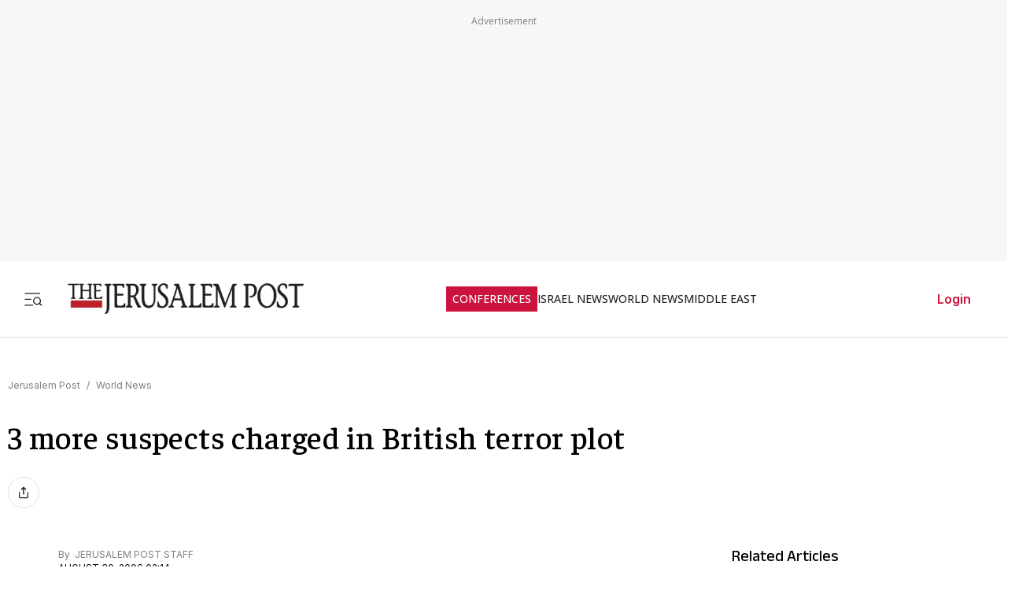

--- FILE ---
content_type: application/javascript; charset=UTF-8
request_url: https://www.jpost.com/_next/static/chunks/app/(routes-without-sub-menu)/articles/article/%5BarticleId%5D/page-c4c6968ee80e69c9.js
body_size: -583
content:
(self.webpackChunk_N_E=self.webpackChunk_N_E||[]).push([[3388],{},function(n){n.O(0,[3090,2972,3012,5878,3653,491,9890,7386,212,9122,1086,7305,3540,7159,2945,5818,2971,2117,1744],function(){return n(n.s=65818)}),_N_E=n.O()}]);